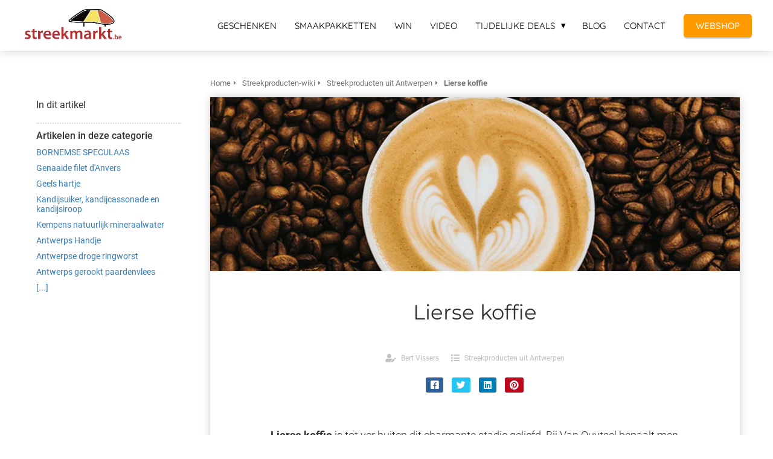

--- FILE ---
content_type: text/html
request_url: https://streekproduct.streekmarkt.be/streekproducten-wiki/streekproducten-uit-antwerpen/lierse-koffie/
body_size: 9603
content:
<!DOCTYPE html><html
lang="nl" prefix="og: https://ogp.me/ns#"><head><meta
http-equiv="Content-Type" content="text/html; charset=utf-8" /><meta
name="viewport" content="width=device-width, initial-scale=1"><meta
property="og:locale" content="nl_NL"><link
rel="preload" fetchpriority="high" as="image" href="https://media-01.imu.nl/storage/streekproduct.streekmarkt.be/665/streekproduct-belgisch-delicatessen-2.png" imagesrcset=""><link
rel="preconnect" href="https://cdnjs.cloudflare.com"><link
rel="preconnect" href="https://app.phoenixsite.nl"><link
rel="preconnect" href="https://media-01.imu.nl"><link
rel="icon" href="https://media-01.imu.nl/storage/streekproduct.streekmarkt.be/665/faviconfoodbelgium-32x32.png" type="image/x-icon" /><style>body,html{max-width:100%;display:none;font-family:"Roboto"}#wrapper{min-height:100%}.pricing-stars
p{font-family:FontAwesome}.editing-mode-message{display:none !important}</style><script>window.phx_track = window.phx_track || function() { (window.phx_track.q = window.phx_track.q || []).push(arguments) }</script><script>window.pages_url = "https://app.phoenixsite.nl/";</script><script async src="[data-uri]" data-type="marketing"></script><meta
property="fb:admins" content="151563221618575"/><script data-type="functional" lazy-script="[data-uri]"></script> <meta
name="google-site-verification" content="7hKb8Hw1af6VwdEJZJwVC1snTqQxKp-5SrMpE3Dk28E" /> <script type="text/javascript" src="[data-uri]" data-type="functional"></script> <title>Lierse koffie</title><meta
name="description" content="Lierse koffie is tot ver buiten dit charmante stadje geliefd. Bij Van Ouytsel bepaalt men de lengte van het branden aan de hand van de geur en kleur van de bonen. Doordat men deze meer dan 100 jaar oude methode.."/><meta
name="robots" content="index, follow"/><link
rel="dns-prefetch" href="//cdn.phoenixsite.nl" /><link><link
rel="dns-prefetch" href="//app.phoenixsite.nl" /><link><link
rel="canonical" href="https://streekproduct.streekmarkt.be/streekproducten-wiki/streekproducten-uit-antwerpen/lierse-koffie/"><meta
property="og:type" content="article"/><meta
name="twitter:card" content="summary" /><meta
property="og:title" content="Lierse koffie"/><meta
property="og:description" content=""/><meta
property="og:image" content="https://media-01.imu.nl/storage/streekproduct.streekmarkt.be/5403/lierse-koffie-1400x460.jpg"/><meta
property="og:url" content="https://streekproduct.streekmarkt.be/streekproducten-wiki/streekproducten-uit-antwerpen/lierse-koffie/"/><script type="application/ld+json">{
          "@context": "https://schema.org",
          "@type": "Article",
          "mainEntityOfPage": {
            "@type": "WebPage",
            "@id": "https://streekproduct.streekmarkt.be/streekproducten-wiki/streekproducten-uit-antwerpen/lierse-koffie/"
          },
          "headline": "Lierse koffie",
          "image": [
            "https://media-01.imu.nl/storage/streekproduct.streekmarkt.be/5403/lierse-koffie-1400x460.jpg"
           ],
                "datePublished": "2019-05-08 20:20:00",
                "dateModified": "2024-08-06 21:37:41",
          "author": {
            "@type": "Person",
            "name": "Bert Vissers"
          },
           "publisher": {
            "@type": "Organization",
            "name": "Streekmarkt/FoodBelgium",
            "logo": {
              "@type": "ImageObject",
              "url": "https://media-01.imu.nl/storage/streekproduct.streekmarkt.be/665/streekproduct-belgisch-delicatessen-2.png"
            }
          },
          "description": ""
        }</script><script>window.active_data_resources_comments = {"app_domain":"https:\/\/app.phoenixsite.nl","privacy_policy_url":"https:\/\/streekproduct.streekmarkt.be\/privacypolicy","website_lang":"nl_NL","translations":{"publish_comment":"Reactie plaatsen","your_comment":"Jouw reactie...","characters_used":"karakters gebruikt","name":"Naam","email":"E-mail","email_wont_be_published":"Je e-mailadres zal nooit worden gedeeld of gepubliceerd"},"article":{"id":7822,"domain":"streekproduct.streekmarkt.be","comments_manually_approve":0,"comments_allow_anonymous":0}}</script><script type="application/javascript">window.addEventListener("load", function () {
                    let buttons = document.getElementsByClassName("leave-comment-btn");
                    let commentScriptLoaded = false;
                    
                    function addCommentScript(entries) {
                      if (!entries[0].isIntersecting) return;
                      if (commentScriptLoaded) return;
                      commentScriptLoaded = true;
                      let headID = document.getElementsByTagName("head")[0];
                      let newScript = document.createElement("script");
                      newScript.type = "text/javascript";
                      newScript.src = "https://app.phoenixsite.nl/js/comments.js?v=20251112094930";
                      headID.appendChild(newScript);
                    }
                    
                    let options = {
                      rootMargin: "0px",
                      threshold: 0.1
                    }
                    
                    let observer = new IntersectionObserver((entries) => addCommentScript(entries), options);
    
                    for (let i = 0; i < buttons.length; i++) {
                      observer.observe(buttons[i])
                    }
                });</script> <script>var base_pages_api_url = "https://app.phoenixsite.nl/";</script> <script>let url_string = window.location.href;
  let url = new URL(url_string);
  let order_value = url.searchParams.get("order_value");
  let order_name = url.searchParams.get("product_name");
  let order_sku = url.searchParams.get("sku");
  let order_number = url.searchParams.get("nr");
  let order_quantity = url.searchParams.get("quantity");

  if(!!order_value && !!order_name && !!order_sku && !!order_number && !!order_quantity) {
    window.dataLayer = window.dataLayer || [];
    dataLayer.push({
      "event": "purchase",
      "transactionId": order_number,
      "transactionTotal": order_value,
      "transactionProducts": [{
        "sku": order_sku,
        "name": order_name,
        "price": order_value,
        "quantity":order_quantity
      }] });
  }</script> <script defer src="https://cdnjs.cloudflare.com/ajax/libs/jquery/3.6.0/jquery.min.js"></script> <script defer src="https://cdn.phoenixsite.nl/pageomatic/assets/js/client/parameter-vars.js?v=20251112094930"></script> <script defer src="https://cdn.phoenixsite.nl/pageomatic/assets/js/client/img-popup-box.js?v=20251112094930"></script> <script defer src="https://cdn.phoenixsite.nl/pageomatic/assets/js/client/video-popup-box.js?v=20251112094930"></script> <script defer src="https://cdn.phoenixsite.nl/pageomatic/assets/js/client/portfolio-popup-box.js?v=20251112094930"></script> <script defer src="https://cdn.phoenixsite.nl/pageomatic/assets/js/client/menu-scroll.js?v=20251112094930"></script> <script defer src="https://cdn.phoenixsite.nl/pageomatic/assets/js/client/anchor-scroll-script.js?x=2&v=20251112094930"></script> <script defer src="https://cdn.phoenixsite.nl/pageomatic/assets/js/client/box-slider-script.js?v=20251112094930"></script> <script defer src="https://cdn.phoenixsite.nl/pageomatic/assets/js/client/common-scripts-ps.js?v=20251112094930"></script> <script defer src="https://cdn.phoenixsite.nl/pageomatic/assets/js/client/two-step-optin-trigger.js?v=20251112094930"></script> <script defer type='text/javascript' src="https://cdn.phoenixsite.nl/pageomatic/assets/js/client/phx-admin-menu.js?v=20251112094930"></script> <script defer type='text/javascript' src="https://cdn.phoenixsite.nl/pageomatic/assets/js/client/fake-scroll.js"></script> <script defer src="https://cdn.phoenixsite.nl/pageomatic/assets/js/client/turbo-snippets-new.js?v=20251112094930"></script> <script defer src="https://cdn.phoenixsite.nl/pageomatic/assets/js/client/blogpost-scripts.js?v=20251112094930"></script> <script defer src="https://cdn.phoenixsite.nl/pageomatic/assets/js/client/optin-forms.js?v=20251112094930"></script> <script  src="https://cdn.phoenixsite.nl/pageomatic/assets/js/client/uuid.js?v=20251112094930"></script> <script async
            defer
            src="https://sc.imu.nl/js/phx-analytics.js?v=20251112094930"
            data-w-id="98"
            data-p-t="content_canon_article_template"
    ></script> <link
rel="stylesheet" type="text/css" href="https://cdn.phoenixsite.nl/pageomatic/assets/css/releases/ross-specter-theme-general.css?v=20251112094930"><link
rel="stylesheet" type="text/css" href="https://cdn.phoenixsite.nl/pageomatic/assets/css/pages-phoenix-footers.css?v=20251112094930"><link
rel="stylesheet" type="text/css" href="https://cdn.phoenixsite.nl/pageomatic/assets/css/master-style.css?v=20251112094930"><link
rel="stylesheet" type="text/css" href="https://cdn.phoenixsite.nl/pageomatic/assets/css/releases/phx-admin-menu.css?v=20251112094930"><link
rel="stylesheet" type="text/css" href="https://app.phoenixsite.nl/api/v1.0/assets/custom.css?domain=streekproduct.streekmarkt.be&website_design_id=136&v=20251112094930-1554300755"><link
rel="preload" href="https://cdnjs.cloudflare.com/ajax/libs/font-awesome/5.15.4/css/all.min.css" as="style" onload="this.onload=null;this.rel='stylesheet'"><link
rel="preload" href="https://cdn.phoenixsite.nl/pageomatic/assets/css/font-styles/poppins.css" as="style" onload="this.onload=null;this.rel='stylesheet'"><link
rel="preload" href="https://cdn.phoenixsite.nl/pageomatic/assets/css/font-styles/didact-gothic.css" as="style" onload="this.onload=null;this.rel='stylesheet'"><link
rel="preload" href="https://cdn.phoenixsite.nl/pageomatic/assets/css/font-styles/quicksand.css" as="style" onload="this.onload=null;this.rel='stylesheet'"><link
rel="preload" href="https://cdn.phoenixsite.nl/pageomatic/assets/css/font-styles/raleway.css" as="style" onload="this.onload=null;this.rel='stylesheet'"><link
rel="preload" href="https://cdn.phoenixsite.nl/pageomatic/assets/css/font-styles/montserrat.css" as="style" onload="this.onload=null;this.rel='stylesheet'"><link
rel="preload" href="https://cdn.phoenixsite.nl/pageomatic/assets/css/font-styles/open-sans.css" as="style" onload="this.onload=null;this.rel='stylesheet'"><link
rel="preload" href="https://cdn.phoenixsite.nl/pageomatic/assets/css/font-styles/roboto.css" as="style" onload="this.onload=null;this.rel='stylesheet'"><link
rel="preload" href="https://fonts.googleapis.com/css?family=Acme&display=swap" as="style" onload="this.onload=null;this.rel='stylesheet'"><link
rel="preload" href="https://fonts.googleapis.com/css?family=Merienda:400,700&display=swap" as="style" onload="this.onload=null;this.rel='stylesheet'"><link
rel="preload" href="https://fonts.googleapis.com/css?family=Ubuntu:400,500,700&display=swap" as="style" onload="this.onload=null;this.rel='stylesheet'"><noscript><link
rel="stylesheet" href="https://cdnjs.cloudflare.com/ajax/libs/font-awesome/5.15.4/css/all.min.css"><link
rel="stylesheet" href="https://cdn.phoenixsite.nl/pageomatic/assets/css/font-styles/poppins.css"><link
rel="stylesheet" href="https://cdn.phoenixsite.nl/pageomatic/assets/css/font-styles/didact-gothic.css"><link
rel="stylesheet" href="https://cdn.phoenixsite.nl/pageomatic/assets/css/font-styles/quicksand.css"><link
rel="stylesheet" href="https://cdn.phoenixsite.nl/pageomatic/assets/css/font-styles/raleway.css"><link
rel="stylesheet" href="https://cdn.phoenixsite.nl/pageomatic/assets/css/font-styles/montserrat.css"><link
rel="stylesheet" href="https://cdn.phoenixsite.nl/pageomatic/assets/css/font-styles/open-sans.css"><link
rel="stylesheet" href="https://cdn.phoenixsite.nl/pageomatic/assets/css/font-styles/roboto.css"><link
rel="stylesheet" href="https://fonts.googleapis.com/css?family=Acme&display=swap"><link
rel="stylesheet" href="https://fonts.googleapis.com/css?family=Merienda:400,700&display=swap"><link
rel="stylesheet" href="https://fonts.googleapis.com/css?family=Ubuntu:400,500,700&display=swap"></noscript><script>window.phxsite = {"app_domain":"https:\/\/app.phoenixsite.nl","pages_version":2.1};</script> </head><body> <script data-type="marketing">!function (f, b, e, v, n, t, s) {
			if (f.fbq) return; n = f.fbq = function () {
				n.callMethod ?
					n.callMethod.apply(n, arguments) : n.queue.push(arguments)
			}; if (!f._fbq) f._fbq = n;
			n.push = n; n.loaded = !0; n.version = '2.0'; n.queue = []; t = b.createElement(e); t.async = !0;
			t.src = v; s = b.getElementsByTagName(e)[0]; s.parentNode.insertBefore(t, s)
		}(window,
			document, 'script', 'https://connect.facebook.net/en_US/fbevents.js');
		fbq('init', '1530683540579541'); // Insert your pixel ID here.</script> <noscript>
<img
height="1" width="1" style="display:none"
src="https://www.facebook.com/tr?id=1530683540579541&ev=PageView&noscript=1" />
</noscript><div
id="wrapper"> <script type="application/ld+json">{
                    "@context": "https://schema.org",
                    "@type": "Organization",

                    "@id": " https://streekproduct.streekmarkt.be ",
                    "name" : " Streekmarkt/FoodBelgium ",
                    "url": " https://streekproduct.streekmarkt.be ",
                    "email": " info@streekmarkt.be ",
                    "telephone": " 0493/68.23.96 ",
                    "address": {
                        "@type": "PostalAddress",
                        "streetAddress": " Dulgaardstraat 26 ",
                        "addressLocality": " Bilzen ",
                        "postalCode": " 3740 ",
                        "addressCountry": "NL"
                    },
                    "logo": "https://media-01.imu.nl/storage/streekproduct.streekmarkt.be/665/streekproduct-belgisch-delicatessen-2.png", "sameAs" :
                    [
                        "https://www.facebook.com/streekmarkt.be/", "https://twitter.com/streekmarkt_be", "https://www.youtube.com/user/Streekmarkt", "https://www.instagram.com/foodbelgium123", "0032493682396"
                    ]
                }</script><div
id="fb-root"></div><script>window.pages_url = "https://app.phoenixsite.nl/";</script><script>function getFBCookie(cname) {
                        let name = cname + "=";
                    let decodedCookie = decodeURIComponent(document.cookie);
                    let ca = decodedCookie.split(";");
                    for(let i = 0; i <ca.length; i++) {
                            let c = ca[i];
                        while (c.charAt(0) == " ") {
                            c = c.substring(1);
                        }
                        if (c.indexOf(name) == 0) {
                            return c.substring(name.length, c.length);
                        }
                    }
                    return "";
                }const fbp = getFBCookie('_fbp'); const fbc = getFBCookie('_fbc');window.page_view_uuid = generateUUID();fbq('track', 'PageView', {fbp: fbp, fbc: fbc,} );window.push_page_view = true;</script><div><div
class="header-client-styling"><div
class="basic-header-styling small-size-header"><div
class="desktop-header fixed"><div
style="background-color: #ffffff; color: #000000" class="preview-header-item small-size-header"><div
class="header-item-placement full-width-header">
<a
href="https://streekproduct.streekmarkt.be/" class="logo-link"><div
class="desktop-logo">
<img
src="https://media-01.imu.nl/storage/streekproduct.streekmarkt.be/665/streekproduct-belgisch-delicatessen-2.png" alt="streekproduct belgisch delicatessen 2" title="Streekproducten en delicatessen uit heel België: het verhaal en de ambacht achter het streekproduct staan centraal. Proef België!" srcset="" width="" height=""></div>
</a><div
class="menu-bar"><div
class="menu-list menu-margin" style="color: #000000">
<a
href="https://streekproduct.streekmarkt.be/relatiegeschenken/" class="menu-link-styling" ><div
class="menu-item menu-item-background    background-effect">
GESCHENKEN</div>
</a></div><div
class="menu-list menu-margin" style="color: #000000">
<a
href="https://streekproduct.streekmarkt.be/smaakpakket-belgische-streekproducten/" class="menu-link-styling" ><div
class="menu-item menu-item-background    background-effect">
SMAAKPAKKETTEN</div>
</a></div><div
class="menu-list menu-margin" style="color: #000000">
<a
href="https://streekproduct.streekmarkt.be/win/" class="menu-link-styling" ><div
class="menu-item menu-item-background    background-effect">
WIN</div>
</a></div><div
class="menu-list menu-margin" style="color: #000000">
<a
href="https://streekproduct.streekmarkt.be/videos/" class="menu-link-styling" ><div
class="menu-item menu-item-background    background-effect">
VIDEO</div>
</a></div><div
class="menu-list menu-margin" style="color: #000000"><div
class="menu-link-styling"><div
class="menu-item menu-item-background    sub-menu-triangle background-effect">
TIJDELIJKE DEALS</div></div><div
class="sub-menu-container">
<a
href="https://streekproduct.streekmarkt.be/probeer-marbi-choco/" ><div
class="sub-menu-item menu-item-background"><div>
PROEF MARBI</div></div>
</a></div></div><div
class="menu-list menu-margin" style="color: #000000">
<a
href="https://streekproduct.streekmarkt.be/blog-belgische-streekproducten/" class="menu-link-styling" ><div
class="menu-item menu-item-background    background-effect">
BLOG</div>
</a></div><div
class="menu-list menu-margin" style="color: #000000">
<a
href="https://streekproduct.streekmarkt.be/contact/" class="menu-link-styling" ><div
class="menu-item menu-item-background    background-effect">
CONTACT</div>
</a></div><div
class="menu-list">
<a
href="https://www.foodbelgium.com" target=&quot;_blank&quot;><div
class="menu-item" style="color: #000000;"><div
class="cta-header-button " style="color: #ffffff; background-color: #ff9b00">
WEBSHOP</div></div>
</a></div></div></div></div></div></div><div
class="mobile-header top-mobile-template"><div
style="background-color: #ffffff; color: #000000" class="mobile-header-bar">
<a
href="https://streekproduct.streekmarkt.be/"><div
class="mobile-logo">
<img
src="https://media-01.imu.nl/storage/streekproduct.streekmarkt.be/665/streekproduct-belgisch-delicatessen-2.png" alt="streekproduct belgisch delicatessen 2" title="Streekproducten en delicatessen uit heel België: het verhaal en de ambacht achter het streekproduct staan centraal. Proef België!" srcset="" width="" height=""></div>
</a><div
class="mobile-header-menu-bar"><div
class="burger-menu-icon">
<i
class="fa fa-bars"></i></div></div></div><div
class="mobile-menu-item-container" style="background-color: #ffffff">
<a
href="https://streekproduct.streekmarkt.be/relatiegeschenken/"><div
class="mobile-menu-nav-item " style="color: #000000">
GESCHENKEN</div>
</a>
<a
href="https://streekproduct.streekmarkt.be/smaakpakket-belgische-streekproducten/"><div
class="mobile-menu-nav-item " style="color: #000000">
SMAAKPAKKETTEN</div>
</a>
<a
href="https://streekproduct.streekmarkt.be/win/"><div
class="mobile-menu-nav-item " style="color: #000000">
WIN</div>
</a>
<a
href="https://streekproduct.streekmarkt.be/videos/"><div
class="mobile-menu-nav-item " style="color: #000000">
VIDEO</div>
</a><div
class="mobile-menu-nav-item has-sub-menu" style="color: #000000"><div
class="top-level-name ">
TIJDELIJKE DEALS</div><div
class="mobile-sub-menu-wrapper">
<a
href="https://streekproduct.streekmarkt.be/probeer-marbi-choco/"><div
class="mobile-submenu-nav-item" style="color: #000000"><div>
PROEF MARBI</div></div>
</a></div></div>
<a
href="https://streekproduct.streekmarkt.be/blog-belgische-streekproducten/"><div
class="mobile-menu-nav-item " style="color: #000000">
BLOG</div>
</a>
<a
href="https://streekproduct.streekmarkt.be/contact/"><div
class="mobile-menu-nav-item " style="color: #000000">
CONTACT</div>
</a><div
class="mobile-bottom-flex">
<a
class="mobile-cta-button" href="https://www.foodbelgium.com" target=&quot;_blank&quot;><div
class="menu-item" style="color: #000000;"><div
class="cta-header-button " style="color: #ffffff; background-color: #ff9b00">
WEBSHOP</div></div>
</a></div></div></div></div></div><div
class="two-step-optin-wrapper ross-specter-theme"><div
class="two-step-popup primary-c-bg-gradient two-step-close"></div></div><div
id="loadbalancer_valid_cache" style="display:none"></div><div
class="odd-even-row  all-devices  ross-specter-theme"><div
class="row-nest-one" data-rowuuid="d08be216-ee3e-47cd-b0b5-12a3ee305abc" id="2" data-element="basic-content-canon"><div
class="row-nest-two" id="content_row_20245890"><div
class="row-nest-three row-bg-gray     " style="color: #333333; background-color: ; background-image: ; "><div
class="full-row no-padding-top higher-z-index white-background ross-specter-theme ross-specter-theme-content" ><div
class="full-row-center"><div
class="content-canon-template-wrapper basic-content-canon"><div
class="content-canon-left-sidebar-wrapper"><div
class="content-canon-sidebar"><div
class="sidebar-sticky"><div
class="search-wrapper">
<input
class="search-icon" placeholder="Zoeken in artikelen..."></div><div
class="cc-index-wrapper"><div
class="cc-index-title">
In dit artikel</div><div
class="mobile-index">
Inhoudsopgave</div><div
class="paragraph-style"><div
class="article-index-wrapper"><ul></ul></div></div></div><div
class="content-canon-related-articles"><div
class="sidebar-title">
Artikelen in deze categorie</div><div
class="article-block active"><div
class="article-content">
<a
href="https://streekproduct.streekmarkt.be/streekproducten-wiki/streekproducten-uit-antwerpen/bornemse-speculaas/"><div
class="sub-article-block"><div
class="sub-article-content"><div
class="sub-article-title "><div
class="sub-article-title-text">BORNEMSE SPECULAAS</div></div></div></div></a><a
href="https://streekproduct.streekmarkt.be/streekproducten-wiki/streekproducten-uit-antwerpen/genaaide-filet-danvers/"><div
class="sub-article-block"><div
class="sub-article-content"><div
class="sub-article-title "><div
class="sub-article-title-text">Genaaide filet d'Anvers</div></div></div></div></a><a
href="https://streekproduct.streekmarkt.be/streekproducten-wiki/streekproducten-uit-antwerpen/geels-hartje/"><div
class="sub-article-block"><div
class="sub-article-content"><div
class="sub-article-title "><div
class="sub-article-title-text">Geels hartje</div></div></div></div></a><a
href="https://streekproduct.streekmarkt.be/streekproducten-wiki/streekproducten-uit-antwerpen/kandijsuiker-kandijcassonade-en-kandijsiroop/"><div
class="sub-article-block"><div
class="sub-article-content"><div
class="sub-article-title "><div
class="sub-article-title-text">Kandijsuiker, kandijcassonade en kandijsiroop</div></div></div></div></a><a
href="https://streekproduct.streekmarkt.be/streekproducten-wiki/streekproducten-uit-antwerpen/kempens-natuurlijk-mineraalwater/"><div
class="sub-article-block"><div
class="sub-article-content"><div
class="sub-article-title "><div
class="sub-article-title-text">Kempens natuurlijk mineraalwater</div></div></div></div></a><a
href="https://streekproduct.streekmarkt.be/streekproducten-wiki/streekproducten-uit-antwerpen/antwerps-handje/"><div
class="sub-article-block"><div
class="sub-article-content"><div
class="sub-article-title "><div
class="sub-article-title-text">Antwerps Handje</div></div></div></div></a><a
href="https://streekproduct.streekmarkt.be/streekproducten-wiki/streekproducten-uit-antwerpen/antwerpse-droge-ringworst/"><div
class="sub-article-block"><div
class="sub-article-content"><div
class="sub-article-title "><div
class="sub-article-title-text">Antwerpse droge ringworst</div></div></div></div></a><a
href="https://streekproduct.streekmarkt.be/streekproducten-wiki/streekproducten-uit-antwerpen/antwerps-gerookt-paardenvlees/"><div
class="sub-article-block"><div
class="sub-article-content"><div
class="sub-article-title "><div
class="sub-article-title-text">Antwerps gerookt paardenvlees</div></div></div></div></a><a
href="https://streekproduct.streekmarkt.be/streekproducten-wiki/streekproducten-uit-antwerpen/"><div
class="sub-article-block"><div
class="sub-article-content"><div
class="sub-article-title"><div
class="sub-article-title-text">[...]</div></div></div></div></a></div></div></div></div></div><div
class="content-canon-main-wrapper"><div
class="breadcrumbs-wrapper">
<a
class="breadcrumb-block" href="https://streekproduct.streekmarkt.be/"><div
class="breadcrumb-text">Home</div></a><a
class="breadcrumb-block" href="https://streekproduct.streekmarkt.be/streekproducten-wiki/"><div
class="breadcrumb-text">Streekproducten-wiki</div></a><a
class="breadcrumb-block" href="https://streekproduct.streekmarkt.be/streekproducten-wiki/streekproducten-uit-antwerpen/"><div
class="breadcrumb-text">Streekproducten uit Antwerpen</div></a><a
class="breadcrumb-block active" href="https://streekproduct.streekmarkt.be/streekproducten-wiki/streekproducten-uit-antwerpen/lierse-koffie/"><div
class="breadcrumb-text">Lierse koffie</div></a></div><div
class="content-canon-content"><div
class="content-canon-hero-image">
<img
title="Lierse koffie" alt="Lierse koffie" src="https://media-01.imu.nl/storage/streekproduct.streekmarkt.be/5403/lierse-koffie-1400x460.jpg" srcset="https://media-01.imu.nl/storage/streekproduct.streekmarkt.be/5403/lierse-koffie-1400x460.jpg 1400w"></div><div
class="inner-content"><h1 class="content-canon-title">
Lierse koffie</h1><div
class="content-canon-info"><div
class="cc-author">
<i
class="fas fa-user-edit"></i>
<a
href="https://streekproduct.streekmarkt.be/author/bert-vissers/">
Bert Vissers
</a></div><div
class="cc-date" style="display: none;">
<i
class="far fa-calendar-alt"></i>
08 mei 2019</div><div
class="cc-category">
<i
class="fas fa-list"></i>
<a
href="https://streekproduct.streekmarkt.be/streekproducten-wiki/streekproducten-uit-antwerpen/">
Streekproducten uit Antwerpen
</a></div></div><div
class="content-canon-share"><div
class="share-wrap">
<a
data-platform="facebook" class="share-post-btn facebook share-post-btn-frame">
<i
class="fab fa-facebook color-icon"></i><div
class="share-post-btn-txt">
Delen</div>
</a>
<a
data-platform="twitter" class="share-post-btn twitter share-post-btn-frame">
<i
class="fab fa-twitter color-icon"></i><div
class="share-post-btn-txt">
Delen</div>
</a>
<a
data-platform="linkedin" class="share-post-btn linkedin share-post-btn-frame">
<i
class="fab fa-linkedin color-icon"></i><div
class="share-post-btn-txt">
Delen</div>
</a>
<a
data-platform="pinterest" class="share-post-btn pinterest share-post-btn-frame">
<i
class="fab fa-pinterest color-icon"></i><div
class="share-post-btn-txt">
Delen</div>
</a></div></div><div
class="content-canon-desc"><strong>Lierse koffie</strong> is tot ver buiten dit charmante stadje geliefd. Bij Van Ouytsel bepaalt men de lengte van het branden aan de hand van de geur en kleur van de bonen. Doordat men deze meer dan 100 jaar oude methode handhaaft, smaken geen twee pakjes hetzelfde.</div></div></div><div
class="comments-wrapper" ><div
class="comments-row"><div
id="comments-form-holder"><div><div
id="commentsanchor"></div><div
class="ghost-btn ghost-btn-bg ghost-btn-border leave-comment-btn" v-if="active_comment_id != 0"  v-on:click="active_comment_id = 0">
Reactie plaatsen<div
class="clear"></div></div>
<comment-form
:translations="translations"
:article_id="article_id"
:comments_manually_approve="comments_manually_approve"
comment_id="0"
:active_comment_id="active_comment_id"
:comments_allow_anonymous="comments_allow_anonymous">
</comment-form></div></div></div></div></div></div></div></div></div></div></div></div></div> <script>window.page_id = 1628077; window.page_type_id = 19</script><script>window.article_id = 7822;</script> <script type="application/ld+json">{
              "@context": "https://schema.org",
              "@type": "BreadcrumbList",
              "itemListElement": [{
                "@type": "ListItem",
                "position": 1,
                "name": "Home",
                "item": "https://streekproduct.streekmarkt.be/"
              },{
                "@type": "ListItem",
                "position": 2,
                "name": "Streekproducten-wiki",
                "item": "https://streekproduct.streekmarkt.be/streekproducten-wiki/"
              },{
                "@type": "ListItem",
                "position": 3,
                "name": "Streekproducten uit Antwerpen",
                "item": "https://streekproduct.streekmarkt.be/streekproducten-wiki/streekproducten-uit-antwerpen/"
              },
              {
                "@type": "ListItem",
                "position": 4,
                "name": "Lierse koffie",
                "item": "https://streekproduct.streekmarkt.be/streekproducten-wiki/streekproducten-uit-antwerpen/lierse-koffie/"
              }]
            }</script><footer
class="footer-wrapper"><div
class="footer-row normal" style="background-color: #fff; "><div
class="footer-row-inner align-items-flex-start"><div
class="footer-column"><div
class="footer-spot normal font-size-standard align- font-quicksand" style="color: #222222;"><div
class="element-social">
<a
href="https://www.facebook.com/streekmarkt.be/" class="secondary-c-bg secondary-c-contrast-txt" target="_blank">
<i
class="fab fa-facebook"></i>
</a>
<a
href="https://www.instagram.com/foodbelgium123" class="secondary-c-bg secondary-c-contrast-txt" target="_blank">
<i
class="fab fa-instagram"></i>
</a>
<a
href="https://twitter.com/streekmarkt_be" class="secondary-c-bg secondary-c-contrast-txt" target="_blank">
<svg
xmlns="http://www.w3.org/2000/svg" width="16" height="16" fill="currentColor" class="bi bi-twitter-x" viewBox="0 0 16 16">
<path
d="M12.6.75h2.454l-5.36 6.142L16 15.25h-4.937l-3.867-5.07-4.425 5.07H.316l5.733-6.57L0 .75h5.063l3.495 4.633L12.601.75Zm-.86 13.028h1.36L4.323 2.145H2.865z"/>
</svg>
</a>
<a
href="https://www.youtube.com/user/Streekmarkt" class="secondary-c-bg secondary-c-contrast-txt" target="_blank">
<i
class="fab fa-youtube"></i>
</a></div></div><div
class="footer-spot normal font-size-standard align- font-quicksand" style="color: #222222;"><div
class="element-address"><ul
itemscope="itemscope" itemtype="https://schema.org/Organization"><li>
<i
class="fa fa-building"></i>
<span>Streekmarkt/FoodBelgium</span></li><li>
<i
class="fa fa-home"></i>
<span>Dulgaardstraat 26</span></li><li>
<i
class="fa fa-map-marker"></i>
<span>3740 </span>
<span>Bilzen</span></li><li>
<i
class="fa fa-phone"></i>
<span><a
href="tel:0493/68.23.96">0493/68.23.96</a></span></li><li>
<i
class="fa fa-envelope"></i>
<span><a
href="mailto:info@streekmarkt.be">info@streekmarkt.be</a></span></li><li>
<i
class="fa fa-briefcase"></i>
<span>Ondernemingsnummer: BE 0761.353.493</span></li><li>
<i
class="fa fa-certificate"></i>
<span>BTW nummer: BE 0761.353.493</span></li></ul></div></div><div
class="footer-spot normal font-size-standard align- font-quicksand" style="color: #222222;"><div
class="element-menu"><ul><li>
<a
href="https://www.foodbelgium.com" >
<span>WEBSHOP</span>
</a></li><li>
<a
href="Https://www.blauwbessenbier.be" >
<span>BLOE BESBIER</span>
</a></li><li>
<a
href="https://streekproduct.streekmarkt.be/blog-belgische-streekproducten/" >
<span>BLOG</span>
</a></li><li>
<a
href="https://streekproduct.streekmarkt.be/partners/" >
<span>PARTNER WORDEN</span>
</a></li></ul></div></div><div
class="footer-spot normal font-size-standard align- font-quicksand" style="color: #222222;"><div
class="element-search"><form
role="search" method="get" id="searchform-footer" class="searchform" action="/search/">
<input
type="text" value="" name="s" id="s" placeholder="Zoeken..">
<button
type="submit" id="searchsubmit" aria-label="Search">
<i
class="fa fa-search"></i>
</button></form></div></div></div><div
class="footer-column"><div
class="footer-spot normal font-size-standard align- font-quicksand" style="color: #222222;"><div
class="element-canon"><ul><li>
<a
href="https://streekproduct.streekmarkt.be/streekproducten-wiki">
<i
class="fa fa-angle-double-right"></i>
<span>Streekproducten-wiki</span>
</a></li></ul></div></div></div><div
class="footer-column"><div
class="footer-spot normal font-size-standard align- font-quicksand" style="color: #222222;"><div
class="element-blogs"><ul><li>
<a
href="https://streekproduct.streekmarkt.be/antwerpse-handjes-online-kopen/"><div
class="post-details"><p>Antwerpse handjes online kopen</p>
<span>06 december 2025</span></div>
</a></li><li>
<a
href="https://streekproduct.streekmarkt.be/belbul-kwaliteitslabel-voor-belgische-bubbels/"><div
class="post-details"><p>BelBul: Kwaliteitslabel voor Belgische Bubbels</p>
<span>13 mei 2025</span></div>
</a></li><li>
<a
href="https://streekproduct.streekmarkt.be/antwerpen-proeft-2025-tickets-restaurants-en-programma-van-het-grootste-foodfestival/"><div
class="post-details"><p>Antwerpen Proeft 2025: Tickets, Restaurants en Programma van het Grootste Foodfestival</p>
<span>11 maart 2025</span></div>
</a></li><li>
<a
href="https://streekproduct.streekmarkt.be/lokerse-paardenworst-een-gastronomische-reis-door-authentiek-vakmanschap/"><div
class="post-details"><p>Lokerse Paardenworst: Een Gastronomische Reis door Authentiek Vakmanschap</p>
<span>14 februari 2025</span></div>
</a></li><li>
<a
href="https://streekproduct.streekmarkt.be/limburgse-wijnen-voor-de-feestdagen/"><div
class="post-details"><p>Limburgse Wijnen voor de Feestdagen</p>
<span>14 december 2024</span></div>
</a></li><li>
<a
href="https://streekproduct.streekmarkt.be/kleine-leuke-cadeautjes-belgische-streekproducten/"><div
class="post-details"><p>Ontdek kleine cadeautjes: Belgische streekproducten met een verhaal</p>
<span>30 oktober 2024</span></div>
</a></li><li>
<a
href="https://streekproduct.streekmarkt.be/the-ghentist-gin-uit-gent/"><div
class="post-details"><p>The Ghentist: gin uit Gent</p>
<span>24 augustus 2024</span></div>
</a></li><li>
<a
href="https://streekproduct.streekmarkt.be/cantor-nieuw-streekbier-uit-herkenrode-met-fryns-jenever/"><div
class="post-details"><p>Cantor: nieuw streekbier uit Herkenrode met Fryns Jenever</p>
<span>06 augustus 2024</span></div>
</a></li><li>
<a
href="https://streekproduct.streekmarkt.be/chai-latte/"><div
class="post-details"><p>Chai Latte: Een Heerlijk Recept En Tips</p>
<span>05 mei 2024</span></div>
</a></li><li>
<a
href="https://streekproduct.streekmarkt.be/antwerpen-proeft-2024/"><div
class="post-details"><p>Antwerpen Proeft 2024</p>
<span>01 mei 2024</span></div>
</a></li></ul></div></div></div></div></div></footer> <script>var ScriptLoader = function () {
  this.listener = this.runListener.bind(this);
  this.events = ['keydown', 'mouseover', 'touchmove', 'touchstart'];
  return this;
};

var scriptGetType = function (script) {
  return script && script.hasAttribute('data-type')
    ? script.getAttribute('data-type')
    : 'functional';
};

ScriptLoader.prototype.loadScriptSrc = function () {
  // var consent = window.CookieConsent ? CookieConsent.getGivenConsentItems() : null;

  var attrName = 'lazy-script';
  var elements = document.querySelectorAll('script[' + attrName + ']');
  elements.forEach(function (e) {
    // if (consent !== null && consent[scriptGetType(e)]) {
    var src = e.getAttribute(attrName);
    e.setAttribute('src', src);
    e.removeAttribute(attrName);
    // }
  });
};
ScriptLoader.prototype.registerListeners = function () {
  var self = this;
  this.events.forEach(function (eventName) {
    window.addEventListener(eventName, self.listener, {
      passive: true,
    });
  });
};
ScriptLoader.prototype.removeListeners = function () {
  var self = this;
  this.events.forEach(function (eventName) {
    window.removeEventListener(eventName, self.listener);
  });
};
ScriptLoader.prototype.runListener = function () {
  this.loadScriptSrc();
  this.removeListeners();
};

window._script_loader = new ScriptLoader();
_script_loader.registerListeners();</script><script src="https://app.phoenixsite.nl/pageomatic/assets/js/client/lazyload.min.js?v=20251112094930"></script><div
class="phoenix-admin-menu-wrapper"><div
class="phx-admin-close drop-up">
<i
class="fa fa-caret-up arrow-up"></i>
<i
class="fa fa-caret-down arrow-down"></i></div><div
class="phx-admin-menu-inner"><div
class="phx-logo-wrapper"></div><div
class="menu-items-wrapper">
<a
onclick="location.href='https://app.phoenixsite.nl/v2/#/content/content-canon/2749/category/2758/article-builder/7822/edit'" class="phx-admin-menu-item">
<i
class="fa fa-pen"></i>
Edit article
</a>
<a
onclick="location.href='https://app.phoenixsite.nl/admin/dashboard'" class="phx-admin-menu-item">
<i
class="fa fa-th-large"></i>
Dashboard
</a>
<a
onclick="location.href='https://app.phoenixsite.nl/admin/settings'" class="phx-admin-menu-item">
<i
class="fa fa-sliders-h"></i>
Settings
</a>
<a
onclick="location.href='https://app.phoenixsite.nl/v2#/tools/design/theme'" class="phx-admin-menu-item">
<i
class="fa fa-palette"></i>
Website Design
</a>
<a
onclick="location.href='https://app.phoenixsite.nl/v2#/settings/renew_cache/article/7822'" class="phx-admin-menu-item">
<i
class="fa fa-newspaper"></i>
Article cached on Tue. 9 Dec 00:03<br>
Renew cache
</a></div></div></div><link
rel="stylesheet" type="text/css" href="https://fonts.googleapis.com/css?family=Acme&display=swap"><link
rel="stylesheet" type="text/css" href="https://fonts.googleapis.com/css?family=Merienda:400,700&display=swap"><link
rel="stylesheet" type="text/css" href="https://fonts.googleapis.com/css?family=Ubuntu:400,500,700&display=swap"></div></body></html>


--- FILE ---
content_type: application/javascript
request_url: https://api.sitebooster.be/Pixel/Client/CLF5DGS7RPCKLOGKFYZ4P2VX4VYRKZMJGACAQK47BTV7A6MKH7HHQ7YUWSKXLDZX3KPVLJYKTLZN4===.js
body_size: 137
content:
var uuid = "CLF5DGS7RPCKLOGKFYZ4P2VX4VYRKZMJGACAQK47BTV7A6MKH7HHQ7YUWSKXLDZX3KPVLJYKTLZN4===",a=document.createElement("script");a.src="https://api.sitebooster.be/Pixel/General/engine_min.js",a.type="text/javascript",document.head.appendChild(a);

--- FILE ---
content_type: application/javascript
request_url: https://api.sitebooster.be/Pixel/General/engine_min.js
body_size: 3517
content:
var MAX_INTERNAL_LINKS_PER_KEYWORD = 3; function c(e) { try { var t = new URL(e).hostname; return location.hostname != t && void 0 !== e && !(e.startsWith("/") || e.startsWith("#")) } catch (n) { return !1 } } function nearestAncestorHref(e) { for (; e && !e.href;)e = e.parentNode; return e && e.href } function replaceInText(e, t, n, o, r) { for (var a of e) { if (r >= MAX_INTERNAL_LINKS_PER_KEYWORD) break; if (a.textContent.toLowerCase().includes(t)) { var i = a.textContent; if ((i = i.replace(n, e => r++ < MAX_INTERNAL_LINKS_PER_KEYWORD ? o.replace("$1", e) : e)) != a.textContent) { var s = document.createElement("span"); s.innerHTML = i, a.parentNode.insertBefore(s, a), a.parentNode.removeChild(a) } } } } function getTextNodes(e, t) { t || (t = []); for (var n = e.childNodes, o = 0; o < n.length; o++) { var r = n[o]; r.nodeType === Node.TEXT_NODE ? nearestAncestorHref(r) || ["noscript", "script", "style"].includes(r.parentElement.localName) || r.parentElement.closest("h1, h2, h3, h4, h5, h6")|| t.push(r) : (r.nodeType === Node.ELEMENT_NODE || r.nodeType === Node.DOCUMENT_NODE) && getTextNodes(r, t) } return t } var anchorTags = document.querySelectorAll("a"); for (aTag of anchorTags) try { c(aTag.href) } catch (e) { } function sleep(e) { return new Promise(t => setTimeout(t, e)) } function main() { let e = new Promise(function (e, t) { "undefined" == typeof uuid ? setTimeout(main, 100) : (window.XMLHttpRequest ? httpRequest = new XMLHttpRequest : window.ActiveXObject && (httpRequest = new ActiveXObject("Microsoft.XMLHTTP")), httpRequest.open("GET", `https://api.sitebooster.be/Website/GetUpdates?uuid=${uuid}&pageUrl=${window.location.href}`, 1), httpRequest.onload = function () { 200 === httpRequest.status ? e(httpRequest.responseText) : t(httpRequest.statusText) }, httpRequest.send()) }), t = new Promise((e, t) => { setTimeout(() => { t(Error("Promise timed out")) }, 1e4) }); return Promise.race([e, t]) } main().then(function (e) { var t, n = JSON.parse(e); null != n && (t = getTextNodes(document.querySelector("body")), n && null != n && n.forEach(function (e, n) { try { if ("Title" == e.controlType && (e.suggestion = e.suggestion.replace(/\b\w/g, e => e.toUpperCase())), 3 == e.modificationType) { if (e.suggestion) { var o = e.generatedTag; o = o.replace(">" + e.suggestion + "<", ">$1<"), suggestion = `(${e.suggestion.toLowerCase()})`, replaceInText(t, e.suggestion.toLowerCase(), RegExp("\\b" + suggestion + "\\b", "gi"), o, 0) } } else 1 == e.modificationType ? ("Meta" == e.controlType ? document.querySelector("head").insertAdjacentHTML("beforeend", e.controlHtml) : "Title" == e.controlType ? document.querySelector("head").insertAdjacentHTML("beforeend", e.controlHtml.replace(/<title>(.*?)<\/title>/g.exec(e.controlHtml)[1], e.suggestion)) : document.body.insertAdjacentHTML("beforeend", e.controlHtml), document.evaluate(e.selectorPath, document, null, XPathResult.FIRST_ORDERED_NODE_TYPE, null).singleNodeValue.setAttribute(e.selectorAttribute, e.suggestion)) : (2 == e.modificationType || 4 == e.modificationType) && ("innerHTML" == e.selectorAttribute ? document.evaluate(e.selectorPath, document, null, XPathResult.FIRST_ORDERED_NODE_TYPE, null).singleNodeValue.innerHTML = e.suggestion : document.evaluate(e.selectorPath, document, null, XPathResult.FIRST_ORDERED_NODE_TYPE, null).singleNodeValue.setAttribute(e.selectorAttribute, e.suggestion)) } catch (r) { } })) }).catch(function (e) { });try{const p=new URLSearchParams(window.location.search);if(p.get("pixelverification")==="1"){const u=uuid;fetch(`https://api.sitebooster.be/Pixel/VerifyPixelInstallationForUuid?uuid=${encodeURIComponent(u)}`).catch(()=>{});}}catch(e){};